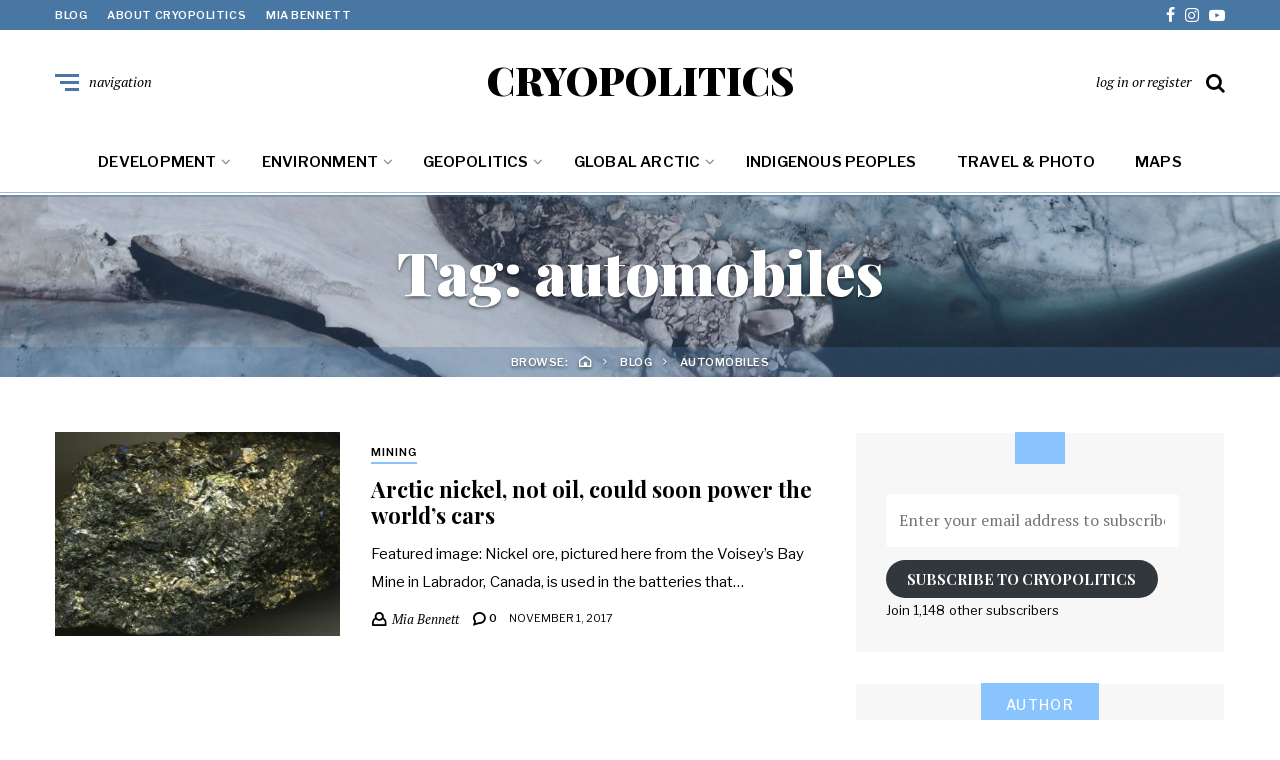

--- FILE ---
content_type: text/html; charset=UTF-8
request_url: https://www.cryopolitics.com/tag/automobiles/
body_size: 17142
content:
<!DOCTYPE html>
<html lang="en-US">
<head>
	<meta charset="UTF-8">
<meta name="viewport" content="width=device-width, initial-scale=1">
<link rel="profile" href="https://gmpg.org/xfn/11">
<meta name='robots' content='index, follow, max-image-preview:large, max-snippet:-1, max-video-preview:-1' />

	<!-- This site is optimized with the Yoast SEO plugin v26.8 - https://yoast.com/product/yoast-seo-wordpress/ -->
	<title>automobiles Archives - CRYOPOLITICS</title>
	<link rel="canonical" href="https://www.cryopolitics.com/tag/automobiles/" />
	<meta property="og:locale" content="en_US" />
	<meta property="og:type" content="article" />
	<meta property="og:title" content="automobiles Archives - CRYOPOLITICS" />
	<meta property="og:url" content="https://www.cryopolitics.com/tag/automobiles/" />
	<meta property="og:site_name" content="CRYOPOLITICS" />
	<meta name="twitter:card" content="summary_large_image" />
	<meta name="twitter:site" content="@cryopolitics" />
	<script type="application/ld+json" class="yoast-schema-graph">{"@context":"https://schema.org","@graph":[{"@type":"CollectionPage","@id":"https://www.cryopolitics.com/tag/automobiles/","url":"https://www.cryopolitics.com/tag/automobiles/","name":"automobiles Archives - CRYOPOLITICS","isPartOf":{"@id":"https://www.cryopolitics.com/#website"},"primaryImageOfPage":{"@id":"https://www.cryopolitics.com/tag/automobiles/#primaryimage"},"image":{"@id":"https://www.cryopolitics.com/tag/automobiles/#primaryimage"},"thumbnailUrl":"https://i0.wp.com/www.cryopolitics.com/wp-content/uploads/2017/11/nickel-ore.jpg?fit=900%2C494&ssl=1","breadcrumb":{"@id":"https://www.cryopolitics.com/tag/automobiles/#breadcrumb"},"inLanguage":"en-US"},{"@type":"ImageObject","inLanguage":"en-US","@id":"https://www.cryopolitics.com/tag/automobiles/#primaryimage","url":"https://i0.wp.com/www.cryopolitics.com/wp-content/uploads/2017/11/nickel-ore.jpg?fit=900%2C494&ssl=1","contentUrl":"https://i0.wp.com/www.cryopolitics.com/wp-content/uploads/2017/11/nickel-ore.jpg?fit=900%2C494&ssl=1","width":900,"height":494,"caption":"nickel ore"},{"@type":"BreadcrumbList","@id":"https://www.cryopolitics.com/tag/automobiles/#breadcrumb","itemListElement":[{"@type":"ListItem","position":1,"name":"Home","item":"https://www.cryopolitics.com/"},{"@type":"ListItem","position":2,"name":"automobiles"}]},{"@type":"WebSite","@id":"https://www.cryopolitics.com/#website","url":"https://www.cryopolitics.com/","name":"CRYOPOLITICS","description":"Arctic News &amp; Analysis","publisher":{"@id":"https://www.cryopolitics.com/#/schema/person/e4febe1eb9907c8643e5658d5da3a4b5"},"potentialAction":[{"@type":"SearchAction","target":{"@type":"EntryPoint","urlTemplate":"https://www.cryopolitics.com/?s={search_term_string}"},"query-input":{"@type":"PropertyValueSpecification","valueRequired":true,"valueName":"search_term_string"}}],"inLanguage":"en-US"},{"@type":["Person","Organization"],"@id":"https://www.cryopolitics.com/#/schema/person/e4febe1eb9907c8643e5658d5da3a4b5","name":"Mia Bennett","image":{"@type":"ImageObject","inLanguage":"en-US","@id":"https://www.cryopolitics.com/#/schema/person/image/","url":"https://i0.wp.com/www.cryopolitics.com/wp-content/uploads/2020/04/m-b.jpeg?fit=1196%2C1192&ssl=1","contentUrl":"https://i0.wp.com/www.cryopolitics.com/wp-content/uploads/2020/04/m-b.jpeg?fit=1196%2C1192&ssl=1","width":1196,"height":1192,"caption":"Mia Bennett"},"logo":{"@id":"https://www.cryopolitics.com/#/schema/person/image/"},"description":"Mia Bennett is an associate professor in the Department of Geography at the University of Washington. She researches the geopolitics of the Arctic and orbital space. Her new book with Klaus Dodds, Unfrozen: The Fight for the Future of the Arctic, was published by Yale University Press in 2025.","sameAs":["https://www.cryopolitics.com","cryopolitics","https://www.instagram.com/cryopolitics/","https://x.com/cryopolitics","https://www.youtube.com/channel/UCXeGHYKFhvGpiNA2cWX9ucQ"]}]}</script>
	<!-- / Yoast SEO plugin. -->


<link rel='dns-prefetch' href='//static.addtoany.com' />
<link rel='dns-prefetch' href='//secure.gravatar.com' />
<link rel='dns-prefetch' href='//stats.wp.com' />
<link rel='dns-prefetch' href='//fonts.googleapis.com' />
<link rel='preconnect' href='//i0.wp.com' />
<link rel='preconnect' href='//c0.wp.com' />
<link rel="alternate" type="application/rss+xml" title="CRYOPOLITICS &raquo; Feed" href="https://www.cryopolitics.com/feed/" />
<link rel="alternate" type="application/rss+xml" title="CRYOPOLITICS &raquo; Comments Feed" href="https://www.cryopolitics.com/comments/feed/" />
<link rel="alternate" type="application/rss+xml" title="CRYOPOLITICS &raquo; automobiles Tag Feed" href="https://www.cryopolitics.com/tag/automobiles/feed/" />
		<!-- This site uses the Google Analytics by ExactMetrics plugin v8.11.1 - Using Analytics tracking - https://www.exactmetrics.com/ -->
							<script src="//www.googletagmanager.com/gtag/js?id=G-0W4BRNVCTC"  data-cfasync="false" data-wpfc-render="false" type="text/javascript" async></script>
			<script data-cfasync="false" data-wpfc-render="false" type="text/javascript">
				var em_version = '8.11.1';
				var em_track_user = true;
				var em_no_track_reason = '';
								var ExactMetricsDefaultLocations = {"page_location":"https:\/\/www.cryopolitics.com\/tag\/automobiles\/"};
								if ( typeof ExactMetricsPrivacyGuardFilter === 'function' ) {
					var ExactMetricsLocations = (typeof ExactMetricsExcludeQuery === 'object') ? ExactMetricsPrivacyGuardFilter( ExactMetricsExcludeQuery ) : ExactMetricsPrivacyGuardFilter( ExactMetricsDefaultLocations );
				} else {
					var ExactMetricsLocations = (typeof ExactMetricsExcludeQuery === 'object') ? ExactMetricsExcludeQuery : ExactMetricsDefaultLocations;
				}

								var disableStrs = [
										'ga-disable-G-0W4BRNVCTC',
									];

				/* Function to detect opted out users */
				function __gtagTrackerIsOptedOut() {
					for (var index = 0; index < disableStrs.length; index++) {
						if (document.cookie.indexOf(disableStrs[index] + '=true') > -1) {
							return true;
						}
					}

					return false;
				}

				/* Disable tracking if the opt-out cookie exists. */
				if (__gtagTrackerIsOptedOut()) {
					for (var index = 0; index < disableStrs.length; index++) {
						window[disableStrs[index]] = true;
					}
				}

				/* Opt-out function */
				function __gtagTrackerOptout() {
					for (var index = 0; index < disableStrs.length; index++) {
						document.cookie = disableStrs[index] + '=true; expires=Thu, 31 Dec 2099 23:59:59 UTC; path=/';
						window[disableStrs[index]] = true;
					}
				}

				if ('undefined' === typeof gaOptout) {
					function gaOptout() {
						__gtagTrackerOptout();
					}
				}
								window.dataLayer = window.dataLayer || [];

				window.ExactMetricsDualTracker = {
					helpers: {},
					trackers: {},
				};
				if (em_track_user) {
					function __gtagDataLayer() {
						dataLayer.push(arguments);
					}

					function __gtagTracker(type, name, parameters) {
						if (!parameters) {
							parameters = {};
						}

						if (parameters.send_to) {
							__gtagDataLayer.apply(null, arguments);
							return;
						}

						if (type === 'event') {
														parameters.send_to = exactmetrics_frontend.v4_id;
							var hookName = name;
							if (typeof parameters['event_category'] !== 'undefined') {
								hookName = parameters['event_category'] + ':' + name;
							}

							if (typeof ExactMetricsDualTracker.trackers[hookName] !== 'undefined') {
								ExactMetricsDualTracker.trackers[hookName](parameters);
							} else {
								__gtagDataLayer('event', name, parameters);
							}
							
						} else {
							__gtagDataLayer.apply(null, arguments);
						}
					}

					__gtagTracker('js', new Date());
					__gtagTracker('set', {
						'developer_id.dNDMyYj': true,
											});
					if ( ExactMetricsLocations.page_location ) {
						__gtagTracker('set', ExactMetricsLocations);
					}
										__gtagTracker('config', 'G-0W4BRNVCTC', {"forceSSL":"true"} );
										window.gtag = __gtagTracker;										(function () {
						/* https://developers.google.com/analytics/devguides/collection/analyticsjs/ */
						/* ga and __gaTracker compatibility shim. */
						var noopfn = function () {
							return null;
						};
						var newtracker = function () {
							return new Tracker();
						};
						var Tracker = function () {
							return null;
						};
						var p = Tracker.prototype;
						p.get = noopfn;
						p.set = noopfn;
						p.send = function () {
							var args = Array.prototype.slice.call(arguments);
							args.unshift('send');
							__gaTracker.apply(null, args);
						};
						var __gaTracker = function () {
							var len = arguments.length;
							if (len === 0) {
								return;
							}
							var f = arguments[len - 1];
							if (typeof f !== 'object' || f === null || typeof f.hitCallback !== 'function') {
								if ('send' === arguments[0]) {
									var hitConverted, hitObject = false, action;
									if ('event' === arguments[1]) {
										if ('undefined' !== typeof arguments[3]) {
											hitObject = {
												'eventAction': arguments[3],
												'eventCategory': arguments[2],
												'eventLabel': arguments[4],
												'value': arguments[5] ? arguments[5] : 1,
											}
										}
									}
									if ('pageview' === arguments[1]) {
										if ('undefined' !== typeof arguments[2]) {
											hitObject = {
												'eventAction': 'page_view',
												'page_path': arguments[2],
											}
										}
									}
									if (typeof arguments[2] === 'object') {
										hitObject = arguments[2];
									}
									if (typeof arguments[5] === 'object') {
										Object.assign(hitObject, arguments[5]);
									}
									if ('undefined' !== typeof arguments[1].hitType) {
										hitObject = arguments[1];
										if ('pageview' === hitObject.hitType) {
											hitObject.eventAction = 'page_view';
										}
									}
									if (hitObject) {
										action = 'timing' === arguments[1].hitType ? 'timing_complete' : hitObject.eventAction;
										hitConverted = mapArgs(hitObject);
										__gtagTracker('event', action, hitConverted);
									}
								}
								return;
							}

							function mapArgs(args) {
								var arg, hit = {};
								var gaMap = {
									'eventCategory': 'event_category',
									'eventAction': 'event_action',
									'eventLabel': 'event_label',
									'eventValue': 'event_value',
									'nonInteraction': 'non_interaction',
									'timingCategory': 'event_category',
									'timingVar': 'name',
									'timingValue': 'value',
									'timingLabel': 'event_label',
									'page': 'page_path',
									'location': 'page_location',
									'title': 'page_title',
									'referrer' : 'page_referrer',
								};
								for (arg in args) {
																		if (!(!args.hasOwnProperty(arg) || !gaMap.hasOwnProperty(arg))) {
										hit[gaMap[arg]] = args[arg];
									} else {
										hit[arg] = args[arg];
									}
								}
								return hit;
							}

							try {
								f.hitCallback();
							} catch (ex) {
							}
						};
						__gaTracker.create = newtracker;
						__gaTracker.getByName = newtracker;
						__gaTracker.getAll = function () {
							return [];
						};
						__gaTracker.remove = noopfn;
						__gaTracker.loaded = true;
						window['__gaTracker'] = __gaTracker;
					})();
									} else {
										console.log("");
					(function () {
						function __gtagTracker() {
							return null;
						}

						window['__gtagTracker'] = __gtagTracker;
						window['gtag'] = __gtagTracker;
					})();
									}
			</script>
							<!-- / Google Analytics by ExactMetrics -->
		<style id='wp-img-auto-sizes-contain-inline-css' type='text/css'>
img:is([sizes=auto i],[sizes^="auto," i]){contain-intrinsic-size:3000px 1500px}
/*# sourceURL=wp-img-auto-sizes-contain-inline-css */
</style>
<style id='wp-emoji-styles-inline-css' type='text/css'>

	img.wp-smiley, img.emoji {
		display: inline !important;
		border: none !important;
		box-shadow: none !important;
		height: 1em !important;
		width: 1em !important;
		margin: 0 0.07em !important;
		vertical-align: -0.1em !important;
		background: none !important;
		padding: 0 !important;
	}
/*# sourceURL=wp-emoji-styles-inline-css */
</style>
<style id='wp-block-library-inline-css' type='text/css'>
:root{--wp-block-synced-color:#7a00df;--wp-block-synced-color--rgb:122,0,223;--wp-bound-block-color:var(--wp-block-synced-color);--wp-editor-canvas-background:#ddd;--wp-admin-theme-color:#007cba;--wp-admin-theme-color--rgb:0,124,186;--wp-admin-theme-color-darker-10:#006ba1;--wp-admin-theme-color-darker-10--rgb:0,107,160.5;--wp-admin-theme-color-darker-20:#005a87;--wp-admin-theme-color-darker-20--rgb:0,90,135;--wp-admin-border-width-focus:2px}@media (min-resolution:192dpi){:root{--wp-admin-border-width-focus:1.5px}}.wp-element-button{cursor:pointer}:root .has-very-light-gray-background-color{background-color:#eee}:root .has-very-dark-gray-background-color{background-color:#313131}:root .has-very-light-gray-color{color:#eee}:root .has-very-dark-gray-color{color:#313131}:root .has-vivid-green-cyan-to-vivid-cyan-blue-gradient-background{background:linear-gradient(135deg,#00d084,#0693e3)}:root .has-purple-crush-gradient-background{background:linear-gradient(135deg,#34e2e4,#4721fb 50%,#ab1dfe)}:root .has-hazy-dawn-gradient-background{background:linear-gradient(135deg,#faaca8,#dad0ec)}:root .has-subdued-olive-gradient-background{background:linear-gradient(135deg,#fafae1,#67a671)}:root .has-atomic-cream-gradient-background{background:linear-gradient(135deg,#fdd79a,#004a59)}:root .has-nightshade-gradient-background{background:linear-gradient(135deg,#330968,#31cdcf)}:root .has-midnight-gradient-background{background:linear-gradient(135deg,#020381,#2874fc)}:root{--wp--preset--font-size--normal:16px;--wp--preset--font-size--huge:42px}.has-regular-font-size{font-size:1em}.has-larger-font-size{font-size:2.625em}.has-normal-font-size{font-size:var(--wp--preset--font-size--normal)}.has-huge-font-size{font-size:var(--wp--preset--font-size--huge)}.has-text-align-center{text-align:center}.has-text-align-left{text-align:left}.has-text-align-right{text-align:right}.has-fit-text{white-space:nowrap!important}#end-resizable-editor-section{display:none}.aligncenter{clear:both}.items-justified-left{justify-content:flex-start}.items-justified-center{justify-content:center}.items-justified-right{justify-content:flex-end}.items-justified-space-between{justify-content:space-between}.screen-reader-text{border:0;clip-path:inset(50%);height:1px;margin:-1px;overflow:hidden;padding:0;position:absolute;width:1px;word-wrap:normal!important}.screen-reader-text:focus{background-color:#ddd;clip-path:none;color:#444;display:block;font-size:1em;height:auto;left:5px;line-height:normal;padding:15px 23px 14px;text-decoration:none;top:5px;width:auto;z-index:100000}html :where(.has-border-color){border-style:solid}html :where([style*=border-top-color]){border-top-style:solid}html :where([style*=border-right-color]){border-right-style:solid}html :where([style*=border-bottom-color]){border-bottom-style:solid}html :where([style*=border-left-color]){border-left-style:solid}html :where([style*=border-width]){border-style:solid}html :where([style*=border-top-width]){border-top-style:solid}html :where([style*=border-right-width]){border-right-style:solid}html :where([style*=border-bottom-width]){border-bottom-style:solid}html :where([style*=border-left-width]){border-left-style:solid}html :where(img[class*=wp-image-]){height:auto;max-width:100%}:where(figure){margin:0 0 1em}html :where(.is-position-sticky){--wp-admin--admin-bar--position-offset:var(--wp-admin--admin-bar--height,0px)}@media screen and (max-width:600px){html :where(.is-position-sticky){--wp-admin--admin-bar--position-offset:0px}}

/*# sourceURL=wp-block-library-inline-css */
</style><style id='jetpack-sharing-buttons-style-inline-css' type='text/css'>
.jetpack-sharing-buttons__services-list{display:flex;flex-direction:row;flex-wrap:wrap;gap:0;list-style-type:none;margin:5px;padding:0}.jetpack-sharing-buttons__services-list.has-small-icon-size{font-size:12px}.jetpack-sharing-buttons__services-list.has-normal-icon-size{font-size:16px}.jetpack-sharing-buttons__services-list.has-large-icon-size{font-size:24px}.jetpack-sharing-buttons__services-list.has-huge-icon-size{font-size:36px}@media print{.jetpack-sharing-buttons__services-list{display:none!important}}.editor-styles-wrapper .wp-block-jetpack-sharing-buttons{gap:0;padding-inline-start:0}ul.jetpack-sharing-buttons__services-list.has-background{padding:1.25em 2.375em}
/*# sourceURL=https://c0.wp.com/p/jetpack/15.4/_inc/blocks/sharing-buttons/view.css */
</style>
<style id='global-styles-inline-css' type='text/css'>
:root{--wp--preset--aspect-ratio--square: 1;--wp--preset--aspect-ratio--4-3: 4/3;--wp--preset--aspect-ratio--3-4: 3/4;--wp--preset--aspect-ratio--3-2: 3/2;--wp--preset--aspect-ratio--2-3: 2/3;--wp--preset--aspect-ratio--16-9: 16/9;--wp--preset--aspect-ratio--9-16: 9/16;--wp--preset--color--black: #000000;--wp--preset--color--cyan-bluish-gray: #abb8c3;--wp--preset--color--white: #ffffff;--wp--preset--color--pale-pink: #f78da7;--wp--preset--color--vivid-red: #cf2e2e;--wp--preset--color--luminous-vivid-orange: #ff6900;--wp--preset--color--luminous-vivid-amber: #fcb900;--wp--preset--color--light-green-cyan: #7bdcb5;--wp--preset--color--vivid-green-cyan: #00d084;--wp--preset--color--pale-cyan-blue: #8ed1fc;--wp--preset--color--vivid-cyan-blue: #0693e3;--wp--preset--color--vivid-purple: #9b51e0;--wp--preset--gradient--vivid-cyan-blue-to-vivid-purple: linear-gradient(135deg,rgb(6,147,227) 0%,rgb(155,81,224) 100%);--wp--preset--gradient--light-green-cyan-to-vivid-green-cyan: linear-gradient(135deg,rgb(122,220,180) 0%,rgb(0,208,130) 100%);--wp--preset--gradient--luminous-vivid-amber-to-luminous-vivid-orange: linear-gradient(135deg,rgb(252,185,0) 0%,rgb(255,105,0) 100%);--wp--preset--gradient--luminous-vivid-orange-to-vivid-red: linear-gradient(135deg,rgb(255,105,0) 0%,rgb(207,46,46) 100%);--wp--preset--gradient--very-light-gray-to-cyan-bluish-gray: linear-gradient(135deg,rgb(238,238,238) 0%,rgb(169,184,195) 100%);--wp--preset--gradient--cool-to-warm-spectrum: linear-gradient(135deg,rgb(74,234,220) 0%,rgb(151,120,209) 20%,rgb(207,42,186) 40%,rgb(238,44,130) 60%,rgb(251,105,98) 80%,rgb(254,248,76) 100%);--wp--preset--gradient--blush-light-purple: linear-gradient(135deg,rgb(255,206,236) 0%,rgb(152,150,240) 100%);--wp--preset--gradient--blush-bordeaux: linear-gradient(135deg,rgb(254,205,165) 0%,rgb(254,45,45) 50%,rgb(107,0,62) 100%);--wp--preset--gradient--luminous-dusk: linear-gradient(135deg,rgb(255,203,112) 0%,rgb(199,81,192) 50%,rgb(65,88,208) 100%);--wp--preset--gradient--pale-ocean: linear-gradient(135deg,rgb(255,245,203) 0%,rgb(182,227,212) 50%,rgb(51,167,181) 100%);--wp--preset--gradient--electric-grass: linear-gradient(135deg,rgb(202,248,128) 0%,rgb(113,206,126) 100%);--wp--preset--gradient--midnight: linear-gradient(135deg,rgb(2,3,129) 0%,rgb(40,116,252) 100%);--wp--preset--font-size--small: 13px;--wp--preset--font-size--medium: 20px;--wp--preset--font-size--large: 36px;--wp--preset--font-size--x-large: 42px;--wp--preset--spacing--20: 0.44rem;--wp--preset--spacing--30: 0.67rem;--wp--preset--spacing--40: 1rem;--wp--preset--spacing--50: 1.5rem;--wp--preset--spacing--60: 2.25rem;--wp--preset--spacing--70: 3.38rem;--wp--preset--spacing--80: 5.06rem;--wp--preset--shadow--natural: 6px 6px 9px rgba(0, 0, 0, 0.2);--wp--preset--shadow--deep: 12px 12px 50px rgba(0, 0, 0, 0.4);--wp--preset--shadow--sharp: 6px 6px 0px rgba(0, 0, 0, 0.2);--wp--preset--shadow--outlined: 6px 6px 0px -3px rgb(255, 255, 255), 6px 6px rgb(0, 0, 0);--wp--preset--shadow--crisp: 6px 6px 0px rgb(0, 0, 0);}:where(.is-layout-flex){gap: 0.5em;}:where(.is-layout-grid){gap: 0.5em;}body .is-layout-flex{display: flex;}.is-layout-flex{flex-wrap: wrap;align-items: center;}.is-layout-flex > :is(*, div){margin: 0;}body .is-layout-grid{display: grid;}.is-layout-grid > :is(*, div){margin: 0;}:where(.wp-block-columns.is-layout-flex){gap: 2em;}:where(.wp-block-columns.is-layout-grid){gap: 2em;}:where(.wp-block-post-template.is-layout-flex){gap: 1.25em;}:where(.wp-block-post-template.is-layout-grid){gap: 1.25em;}.has-black-color{color: var(--wp--preset--color--black) !important;}.has-cyan-bluish-gray-color{color: var(--wp--preset--color--cyan-bluish-gray) !important;}.has-white-color{color: var(--wp--preset--color--white) !important;}.has-pale-pink-color{color: var(--wp--preset--color--pale-pink) !important;}.has-vivid-red-color{color: var(--wp--preset--color--vivid-red) !important;}.has-luminous-vivid-orange-color{color: var(--wp--preset--color--luminous-vivid-orange) !important;}.has-luminous-vivid-amber-color{color: var(--wp--preset--color--luminous-vivid-amber) !important;}.has-light-green-cyan-color{color: var(--wp--preset--color--light-green-cyan) !important;}.has-vivid-green-cyan-color{color: var(--wp--preset--color--vivid-green-cyan) !important;}.has-pale-cyan-blue-color{color: var(--wp--preset--color--pale-cyan-blue) !important;}.has-vivid-cyan-blue-color{color: var(--wp--preset--color--vivid-cyan-blue) !important;}.has-vivid-purple-color{color: var(--wp--preset--color--vivid-purple) !important;}.has-black-background-color{background-color: var(--wp--preset--color--black) !important;}.has-cyan-bluish-gray-background-color{background-color: var(--wp--preset--color--cyan-bluish-gray) !important;}.has-white-background-color{background-color: var(--wp--preset--color--white) !important;}.has-pale-pink-background-color{background-color: var(--wp--preset--color--pale-pink) !important;}.has-vivid-red-background-color{background-color: var(--wp--preset--color--vivid-red) !important;}.has-luminous-vivid-orange-background-color{background-color: var(--wp--preset--color--luminous-vivid-orange) !important;}.has-luminous-vivid-amber-background-color{background-color: var(--wp--preset--color--luminous-vivid-amber) !important;}.has-light-green-cyan-background-color{background-color: var(--wp--preset--color--light-green-cyan) !important;}.has-vivid-green-cyan-background-color{background-color: var(--wp--preset--color--vivid-green-cyan) !important;}.has-pale-cyan-blue-background-color{background-color: var(--wp--preset--color--pale-cyan-blue) !important;}.has-vivid-cyan-blue-background-color{background-color: var(--wp--preset--color--vivid-cyan-blue) !important;}.has-vivid-purple-background-color{background-color: var(--wp--preset--color--vivid-purple) !important;}.has-black-border-color{border-color: var(--wp--preset--color--black) !important;}.has-cyan-bluish-gray-border-color{border-color: var(--wp--preset--color--cyan-bluish-gray) !important;}.has-white-border-color{border-color: var(--wp--preset--color--white) !important;}.has-pale-pink-border-color{border-color: var(--wp--preset--color--pale-pink) !important;}.has-vivid-red-border-color{border-color: var(--wp--preset--color--vivid-red) !important;}.has-luminous-vivid-orange-border-color{border-color: var(--wp--preset--color--luminous-vivid-orange) !important;}.has-luminous-vivid-amber-border-color{border-color: var(--wp--preset--color--luminous-vivid-amber) !important;}.has-light-green-cyan-border-color{border-color: var(--wp--preset--color--light-green-cyan) !important;}.has-vivid-green-cyan-border-color{border-color: var(--wp--preset--color--vivid-green-cyan) !important;}.has-pale-cyan-blue-border-color{border-color: var(--wp--preset--color--pale-cyan-blue) !important;}.has-vivid-cyan-blue-border-color{border-color: var(--wp--preset--color--vivid-cyan-blue) !important;}.has-vivid-purple-border-color{border-color: var(--wp--preset--color--vivid-purple) !important;}.has-vivid-cyan-blue-to-vivid-purple-gradient-background{background: var(--wp--preset--gradient--vivid-cyan-blue-to-vivid-purple) !important;}.has-light-green-cyan-to-vivid-green-cyan-gradient-background{background: var(--wp--preset--gradient--light-green-cyan-to-vivid-green-cyan) !important;}.has-luminous-vivid-amber-to-luminous-vivid-orange-gradient-background{background: var(--wp--preset--gradient--luminous-vivid-amber-to-luminous-vivid-orange) !important;}.has-luminous-vivid-orange-to-vivid-red-gradient-background{background: var(--wp--preset--gradient--luminous-vivid-orange-to-vivid-red) !important;}.has-very-light-gray-to-cyan-bluish-gray-gradient-background{background: var(--wp--preset--gradient--very-light-gray-to-cyan-bluish-gray) !important;}.has-cool-to-warm-spectrum-gradient-background{background: var(--wp--preset--gradient--cool-to-warm-spectrum) !important;}.has-blush-light-purple-gradient-background{background: var(--wp--preset--gradient--blush-light-purple) !important;}.has-blush-bordeaux-gradient-background{background: var(--wp--preset--gradient--blush-bordeaux) !important;}.has-luminous-dusk-gradient-background{background: var(--wp--preset--gradient--luminous-dusk) !important;}.has-pale-ocean-gradient-background{background: var(--wp--preset--gradient--pale-ocean) !important;}.has-electric-grass-gradient-background{background: var(--wp--preset--gradient--electric-grass) !important;}.has-midnight-gradient-background{background: var(--wp--preset--gradient--midnight) !important;}.has-small-font-size{font-size: var(--wp--preset--font-size--small) !important;}.has-medium-font-size{font-size: var(--wp--preset--font-size--medium) !important;}.has-large-font-size{font-size: var(--wp--preset--font-size--large) !important;}.has-x-large-font-size{font-size: var(--wp--preset--font-size--x-large) !important;}
/*# sourceURL=global-styles-inline-css */
</style>

<style id='classic-theme-styles-inline-css' type='text/css'>
/*! This file is auto-generated */
.wp-block-button__link{color:#fff;background-color:#32373c;border-radius:9999px;box-shadow:none;text-decoration:none;padding:calc(.667em + 2px) calc(1.333em + 2px);font-size:1.125em}.wp-block-file__button{background:#32373c;color:#fff;text-decoration:none}
/*# sourceURL=/wp-includes/css/classic-themes.min.css */
</style>
<link rel='stylesheet' id='neville-fonts-css' href='https://fonts.googleapis.com/css?family=Libre+Franklin%3A400%2C500%2C600%7CPlayfair+Display%3A400italic%2C700%2C900%2C900italic%7CPT+Serif%3A400%2C400italic%2C700%2C700italic&#038;subset=latin%2Clatin-ext' type='text/css' media='all' />
<link rel='stylesheet' id='neville-style-css' href='https://www.cryopolitics.com/wp-content/themes/neville/style.css?ver=1.0.1' type='text/css' media='all' />
<style id='neville-style-inline-css' type='text/css'>
.blog-header { background: url("https://www.cryopolitics.com/wp-content/uploads/2017/11/cropped-greenland-ice-river-e1510662736254-2.jpg") no-repeat center center; background-size: cover; }
.rss-btn i, .sb-general i, .required, .sticky .sticky-tag, .header-btns .hbtn-count, .comments-area .comment-respond .comment-reply-title small a{color:#89c4ff;}.category-link.sty1, .comment-reply-link.sty1, .widget-content .wid-posts-lists .wid-pl-item .entry-thumbnail .wid-pli-pos:before{background-color:#89c4ff;}abbr, abbr[title], acronym, .section-title.st2x:before, .category-link.sty2, .comment-reply-link.sty2, .comment-reply-link, .single .entry-content a:not([class]), .single .comment-content a:not([class]), .page-template-default .entry-content a:not([class]), .page-template-default .comment-content a:not([class]), .widget-title-wrap .widget-title span, .widget-content .textwidget a:not([class]), .wid-big-buttons .wid-big-button span:before{border-bottom-color:#89c4ff;}
/*# sourceURL=neville-style-inline-css */
</style>
<link rel='stylesheet' id='jetpack-subscriptions-css' href='https://c0.wp.com/p/jetpack/15.4/_inc/build/subscriptions/subscriptions.min.css' type='text/css' media='all' />
<style id='jetpack_facebook_likebox-inline-css' type='text/css'>
.widget_facebook_likebox {
	overflow: hidden;
}

/*# sourceURL=https://www.cryopolitics.com/wp-content/plugins/jetpack/modules/widgets/facebook-likebox/style.css */
</style>
<link rel='stylesheet' id='addtoany-css' href='https://www.cryopolitics.com/wp-content/plugins/add-to-any/addtoany.min.css?ver=1.16' type='text/css' media='all' />
<script type="text/javascript" src="https://www.cryopolitics.com/wp-content/plugins/google-analytics-dashboard-for-wp/assets/js/frontend-gtag.min.js?ver=8.11.1" id="exactmetrics-frontend-script-js" async="async" data-wp-strategy="async"></script>
<script data-cfasync="false" data-wpfc-render="false" type="text/javascript" id='exactmetrics-frontend-script-js-extra'>/* <![CDATA[ */
var exactmetrics_frontend = {"js_events_tracking":"true","download_extensions":"zip,mp3,mpeg,pdf,docx,pptx,xlsx,rar","inbound_paths":"[{\"path\":\"\\\/go\\\/\",\"label\":\"affiliate\"},{\"path\":\"\\\/recommend\\\/\",\"label\":\"affiliate\"}]","home_url":"https:\/\/www.cryopolitics.com","hash_tracking":"false","v4_id":"G-0W4BRNVCTC"};/* ]]> */
</script>
<script type="text/javascript" id="addtoany-core-js-before">
/* <![CDATA[ */
window.a2a_config=window.a2a_config||{};a2a_config.callbacks=[];a2a_config.overlays=[];a2a_config.templates={};
var a2a_config = a2a_config || {};
a2a_config.icon_color = "#89c4ff";
a2a_config.color_bg = "FFFFFF";
a2a_config.color_main = "D7E5ED";
a2a_config.color_border = "AECADB";
a2a_config.color_link_text = "333333";
a2a_config.color_link_text_hover = "333333";

//# sourceURL=addtoany-core-js-before
/* ]]> */
</script>
<script type="text/javascript" defer src="https://static.addtoany.com/menu/page.js" id="addtoany-core-js"></script>
<script type="text/javascript" src="https://c0.wp.com/c/6.9/wp-includes/js/jquery/jquery.min.js" id="jquery-core-js"></script>
<script type="text/javascript" src="https://c0.wp.com/c/6.9/wp-includes/js/jquery/jquery-migrate.min.js" id="jquery-migrate-js"></script>
<script type="text/javascript" defer src="https://www.cryopolitics.com/wp-content/plugins/add-to-any/addtoany.min.js?ver=1.1" id="addtoany-jquery-js"></script>
<link rel="https://api.w.org/" href="https://www.cryopolitics.com/wp-json/" /><link rel="alternate" title="JSON" type="application/json" href="https://www.cryopolitics.com/wp-json/wp/v2/tags/272" /><link rel="EditURI" type="application/rsd+xml" title="RSD" href="https://www.cryopolitics.com/xmlrpc.php?rsd" />
<meta name="generator" content="WordPress 6.9" />
<script type="text/javascript">
(function(url){
	if(/(?:Chrome\/26\.0\.1410\.63 Safari\/537\.31|WordfenceTestMonBot)/.test(navigator.userAgent)){ return; }
	var addEvent = function(evt, handler) {
		if (window.addEventListener) {
			document.addEventListener(evt, handler, false);
		} else if (window.attachEvent) {
			document.attachEvent('on' + evt, handler);
		}
	};
	var removeEvent = function(evt, handler) {
		if (window.removeEventListener) {
			document.removeEventListener(evt, handler, false);
		} else if (window.detachEvent) {
			document.detachEvent('on' + evt, handler);
		}
	};
	var evts = 'contextmenu dblclick drag dragend dragenter dragleave dragover dragstart drop keydown keypress keyup mousedown mousemove mouseout mouseover mouseup mousewheel scroll'.split(' ');
	var logHuman = function() {
		if (window.wfLogHumanRan) { return; }
		window.wfLogHumanRan = true;
		var wfscr = document.createElement('script');
		wfscr.type = 'text/javascript';
		wfscr.async = true;
		wfscr.src = url + '&r=' + Math.random();
		(document.getElementsByTagName('head')[0]||document.getElementsByTagName('body')[0]).appendChild(wfscr);
		for (var i = 0; i < evts.length; i++) {
			removeEvent(evts[i], logHuman);
		}
	};
	for (var i = 0; i < evts.length; i++) {
		addEvent(evts[i], logHuman);
	}
})('//www.cryopolitics.com/?wordfence_lh=1&hid=A223CD82DF8DEFD1092BBAAD422811CA');
</script>	<style>img#wpstats{display:none}</style>
		<link rel="icon" href="https://i0.wp.com/www.cryopolitics.com/wp-content/uploads/2017/11/cropped-cryo-logo.png?fit=32%2C32&#038;ssl=1" sizes="32x32" />
<link rel="icon" href="https://i0.wp.com/www.cryopolitics.com/wp-content/uploads/2017/11/cropped-cryo-logo.png?fit=192%2C192&#038;ssl=1" sizes="192x192" />
<link rel="apple-touch-icon" href="https://i0.wp.com/www.cryopolitics.com/wp-content/uploads/2017/11/cropped-cryo-logo.png?fit=180%2C180&#038;ssl=1" />
<meta name="msapplication-TileImage" content="https://i0.wp.com/www.cryopolitics.com/wp-content/uploads/2017/11/cropped-cryo-logo.png?fit=270%2C270&#038;ssl=1" />
		<style type="text/css" id="wp-custom-css">
			.slideshow-window {
	background-color: transparent;
	border-color: transparent;
	border-radius: 0;
	border-width: 0;
	padding-top: 0 !important;
}		</style>
		<style id='jetpack-block-sharing-button-inline-css' type='text/css'>
a.jetpack-sharing-button__button{color:inherit}.jetpack-sharing-button__button{align-items:center;background:#fff;border-radius:4px;box-shadow:0 1px 2px #0000001f,0 0 0 1px #0000001f;color:inherit;cursor:default;display:flex;flex-direction:row;font-size:inherit;font-weight:500;height:auto;justify-content:center;line-height:23px;margin:4px 4px 0;padding:4px 9px 3px;text-decoration:none}.jetpack-sharing-button__button svg{fill:currentColor;height:1.5em;width:1.5em}.jetpack-sharing-button__button:hover{box-shadow:0 1px 2px #00000038,0 0 0 1px #00000038;cursor:pointer}.jetpack-sharing-button__button.components-button{font-size:inherit;padding:4px 11px 3px 9px}.jetpack-sharing-button__button.style-icon{border:0;border-radius:50%;box-shadow:none;color:#fff;height:auto;line-height:1;margin-bottom:0;padding:7px;position:relative;top:-2px;width:auto}.jetpack-sharing-button__button.style-icon.share-bluesky{background:#0085ff}.jetpack-sharing-button__button.style-icon.share-x{background:#000}.jetpack-sharing-button__button.style-icon.share-print{background:#c5c2c2}.jetpack-sharing-button__button.style-icon.share-reddit{background:#5f99cf}.jetpack-sharing-button__button.style-icon.share-facebook{background:#0866ff}.jetpack-sharing-button__button.style-icon.share-linkedin{background:#0976b4}.jetpack-sharing-button__button.style-icon.share-mail{background:#c5c2c2}.jetpack-sharing-button__button.style-icon.share-twitter{background:#55acee}.jetpack-sharing-button__button.style-icon.share-tumblr{background:#35465c}.jetpack-sharing-button__button.style-icon.share-pinterest{background:#cc2127}.jetpack-sharing-button__button.style-icon.share-pocket{background:#ee4256}.jetpack-sharing-button__button.style-icon.share-telegram{background:#08c}.jetpack-sharing-button__button.style-icon.share-threads{background:#000}.jetpack-sharing-button__button.style-icon.share-whatsapp{background:#43d854}.jetpack-sharing-button__button.style-icon.share-mastodon{background:#6364ff}.jetpack-sharing-button__button.style-icon.share-nextdoor{background:#8ed500}.jetpack-sharing-button__button.style-icon.share-share{background:#000}.jetpack-sharing-button__button.style-icon.is-custom{padding:8px;top:2px}.jetpack-sharing-button__button.style-icon-text{margin-inline-end:4px;padding-inline-end:11px}.style-icon .jetpack-sharing-button__service-label,.style-text .sharing-buttons-preview-button__custom-icon,.style-text .social-logo{display:none}.jetpack-sharing-button__list-item{display:flex;flex-direction:row;flex-wrap:wrap;gap:5px;list-style-type:none;padding:0}.jetpack-sharing-button__list-item:first-child .jetpack-sharing-button__button{margin-inline-start:0}.style-icon-text .jetpack-sharing-button__service-label{margin-inline-start:5px}.tooltip{display:inline-block;position:relative}.tooltip .tooltiptext{background-color:#555;border-radius:6px;bottom:120%;color:#fff;display:none;padding:5px;position:absolute;text-align:center;width:5.5em}
/*# sourceURL=https://www.cryopolitics.com/wp-content/plugins/jetpack/_inc/blocks/sharing-button/view.css?minify=false */
</style>
</head>

<body data-rsssl=1 class="archive tag tag-automobiles tag-272 wp-theme-neville nav-lines">

		<div id="offset-sidebar-overlay" class="os-overlay">
			<div id="offset-sider-wrap" class="os-wrap">
				<aside id="sidebar-offset" class="sidebar os-sidebar" role="complementary">
					<div class="os-close-wrap">
						<a href="#" id="offset-close-sidebar" class="os-close">close menu</a>
					</div>
					<section id="pages-10" class="widget widget_pages"><div class="widget-content"><header class="widget-title-wrap"><h2 class="widget-title"><span>Pages</span></h2></header>
			<ul>
				<li class="page_item page-item-85793"><a href="https://www.cryopolitics.com/about-the-blog/">About Cryopolitics</a></li>
<li class="page_item page-item-268717 current_page_parent"><a href="https://www.cryopolitics.com/blog/">Blog</a></li>
<li class="page_item page-item-82527"><a href="https://www.cryopolitics.com/mia-bennett/">Mia Bennett</a></li>
			</ul>

			</div></section><section id="categories-11" class="widget widget_categories"><div class="widget-content"><header class="widget-title-wrap"><h2 class="widget-title"><span>Categories</span></h2></header>
			<ul>
					<li class="cat-item cat-item-1242"><a href="https://www.cryopolitics.com/category/announcements/">Announcements</a>
</li>
	<li class="cat-item cat-item-1191"><a href="https://www.cryopolitics.com/category/development/">Development</a>
<ul class='children'>
	<li class="cat-item cat-item-41"><a href="https://www.cryopolitics.com/category/development/infrastructure/">Infrastructure</a>
</li>
	<li class="cat-item cat-item-51"><a href="https://www.cryopolitics.com/category/development/mining/">Mining</a>
</li>
	<li class="cat-item cat-item-60"><a href="https://www.cryopolitics.com/category/development/oil/">Oil &amp; Gas</a>
</li>
	<li class="cat-item cat-item-76"><a href="https://www.cryopolitics.com/category/development/shipping/">Shipping</a>
</li>
</ul>
</li>
	<li class="cat-item cat-item-71"><a href="https://www.cryopolitics.com/category/environment/">Environment</a>
<ul class='children'>
	<li class="cat-item cat-item-1199"><a href="https://www.cryopolitics.com/category/environment/climate-change/">Climate Change</a>
</li>
</ul>
</li>
	<li class="cat-item cat-item-31"><a href="https://www.cryopolitics.com/category/geopolitics/">Geopolitics</a>
<ul class='children'>
	<li class="cat-item cat-item-1251"><a href="https://www.cryopolitics.com/category/geopolitics/arctic-council/">Arctic Council</a>
</li>
	<li class="cat-item cat-item-1250"><a href="https://www.cryopolitics.com/category/geopolitics/foreign-policy/">Foreign Policy</a>
</li>
	<li class="cat-item cat-item-1249"><a href="https://www.cryopolitics.com/category/geopolitics/military-defense/">Military &amp; Defense</a>
</li>
</ul>
</li>
	<li class="cat-item cat-item-1197"><a href="https://www.cryopolitics.com/category/global-arctic/">Global Arctic</a>
<ul class='children'>
	<li class="cat-item cat-item-9"><a href="https://www.cryopolitics.com/category/global-arctic/asia-arctic/">Asia &amp; the Arctic</a>
	<ul class='children'>
	<li class="cat-item cat-item-1194"><a href="https://www.cryopolitics.com/category/global-arctic/asia-arctic/belt-road-initiative/">Belt &amp; Road Initiative</a>
</li>
	<li class="cat-item cat-item-11"><a href="https://www.cryopolitics.com/category/global-arctic/asia-arctic/china/">China</a>
</li>
	</ul>
</li>
	<li class="cat-item cat-item-10"><a href="https://www.cryopolitics.com/category/global-arctic/canada/">Canada</a>
</li>
	<li class="cat-item cat-item-32"><a href="https://www.cryopolitics.com/category/global-arctic/greenland/">Greenland Beyond the Headlines</a>
</li>
	<li class="cat-item cat-item-37"><a href="https://www.cryopolitics.com/category/global-arctic/iceland/">Iceland</a>
</li>
	<li class="cat-item cat-item-69"><a href="https://www.cryopolitics.com/category/global-arctic/russia/">Russia</a>
</li>
	<li class="cat-item cat-item-1198"><a href="https://www.cryopolitics.com/category/global-arctic/scandinavia/">Scandinavia</a>
</li>
	<li class="cat-item cat-item-3"><a href="https://www.cryopolitics.com/category/global-arctic/us-alaska/">USA/Alaska</a>
</li>
</ul>
</li>
	<li class="cat-item cat-item-34"><a href="https://www.cryopolitics.com/category/history/">History</a>
</li>
	<li class="cat-item cat-item-40"><a href="https://www.cryopolitics.com/category/indigenous-peoples/">Indigenous Peoples</a>
</li>
	<li class="cat-item cat-item-48"><a href="https://www.cryopolitics.com/category/maps/">Maps &amp; Satellite Imagery</a>
</li>
	<li class="cat-item cat-item-1189"><a href="https://www.cryopolitics.com/category/travel/">Travel &amp; Photo</a>
</li>
	<li class="cat-item cat-item-1"><a href="https://www.cryopolitics.com/category/uncategorized/">Uncategorized</a>
</li>
			</ul>

			</div></section>				</aside>
			</div>
			<div class="os-empty"></div>
		</div>
				<div id="search-overlay" class="search-overlay">
			<form role="search" method="get" class="search-form" action="https://www.cryopolitics.com/">
				<label>
					<span class="screen-reader-text">Search for:</span>
					<input type="search" class="search-field" placeholder="Search &hellip;" value="" name="s" />
				</label>
				<input type="submit" class="search-submit" value="Search" />
			</form>		</div>
		<div id="page" class="site">		<div class="menu-overlay"></div>
				<header id="masthead" class="site-header" role="banner">
					<div id="topnav" class="wrap top-navigation">
				<div class="container">
						<nav id="secondary-nav" class="secondary-nav" role="navigation">
				<ul id="secondary-menu" class="small-nav"><li id="menu-item-268719" class="menu-item menu-item-type-post_type menu-item-object-page current_page_parent menu-item-268719"><a href="https://www.cryopolitics.com/blog/">Blog</a></li>
<li id="menu-item-267184" class="menu-item menu-item-type-post_type menu-item-object-page menu-item-267184"><a href="https://www.cryopolitics.com/about-the-blog/">About Cryopolitics</a></li>
<li id="menu-item-266375" class="menu-item menu-item-type-post_type menu-item-object-page menu-item-266375"><a href="https://www.cryopolitics.com/mia-bennett/">Mia Bennett</a></li>
</ul>			</nav><!-- #secondary-nav -->
						<nav id="header-social-nav" class="social-nav-header" role="navigation">
				<ul id="header-social-menu" class="header-social-menu"><li id="menu-item-267153" class="menu-item menu-item-type-custom menu-item-object-custom menu-item-267153"><a href="https://www.facebook.com/cryopolitics/">facebook</a></li>
<li id="menu-item-267154" class="menu-item menu-item-type-custom menu-item-object-custom menu-item-267154"><a href="https://www.instagram.com/cryopolitics/">instagram</a></li>
<li id="menu-item-271313" class="menu-item menu-item-type-custom menu-item-object-custom menu-item-271313"><a href="https://www.youtube.com/@cryopolitics">youtube</a></li>
</ul>			</nav><!-- #header-social-nav -->
							</div><!-- .container -->
			</div><!-- #topnav -->
						<div id="midhead" class="wrap middle-header">
				<div class="container midhead">
			<div class="site-branding"><p class="site-title"><a href="https://www.cryopolitics.com/" title="CRYOPOLITICS" rel="home" itemprop="url">CRYOPOLITICS</a></p></div><!-- .site-branding -->			<div class="header-btns left-side">
				
				<div class="header-btn">
					<a href="#" id="mobile-button" class="mobile-btn">
						<span class="burger-bars">
							<span class="mbtn-top"></span>
							<span class="mbtn-mid"></span>
							<span class="mbtn-bot"></span>
						</span>
						<span class="label-btn">navigation</span>
					</a>
				</div>			</div>
						<div class="header-btns right-side">
				
				<div  id="hbtn-account" class="header-btn">
					<a href="https://www.cryopolitics.com/wp-login.php" class="label-btn">log in or register</a>
				</div>
				<div id="hbtn-search" class="header-btn">
					<a href="#" class="hbtn-search"><i class="nicon nicon-search"></i></a>
				</div>			</div>
							</div><!-- .container.midhead -->
			</div><!-- #midhead -->
						<div id="mainnav" class="wrap main-navigation">
				<div class="container">
						<nav id="primary-nav" class="primary-nav" role="navigation">
				<ul id="primary-menu" class="large-nav"><li id="menu-item-266492" class="menu-item menu-item-type-taxonomy menu-item-object-category menu-item-has-children menu-item-266492"><a href="https://www.cryopolitics.com/category/development/">Development</a>
<ul class="sub-menu">
	<li id="menu-item-266493" class="menu-item menu-item-type-taxonomy menu-item-object-category menu-item-266493"><a href="https://www.cryopolitics.com/category/development/infrastructure/">Infrastructure</a></li>
	<li id="menu-item-266494" class="menu-item menu-item-type-taxonomy menu-item-object-category menu-item-266494"><a href="https://www.cryopolitics.com/category/development/mining/">Mining</a></li>
	<li id="menu-item-266495" class="menu-item menu-item-type-taxonomy menu-item-object-category menu-item-266495"><a href="https://www.cryopolitics.com/category/development/oil/">Oil &#038; Gas</a></li>
	<li id="menu-item-266496" class="menu-item menu-item-type-taxonomy menu-item-object-category menu-item-266496"><a href="https://www.cryopolitics.com/category/development/shipping/">Shipping</a></li>
</ul>
</li>
<li id="menu-item-266497" class="menu-item menu-item-type-taxonomy menu-item-object-category menu-item-has-children menu-item-266497"><a href="https://www.cryopolitics.com/category/environment/">Environment</a>
<ul class="sub-menu">
	<li id="menu-item-266498" class="menu-item menu-item-type-taxonomy menu-item-object-category menu-item-266498"><a href="https://www.cryopolitics.com/category/environment/climate-change/">Climate Change</a></li>
</ul>
</li>
<li id="menu-item-266499" class="menu-item menu-item-type-taxonomy menu-item-object-category menu-item-has-children menu-item-266499"><a href="https://www.cryopolitics.com/category/geopolitics/">Geopolitics</a>
<ul class="sub-menu">
	<li id="menu-item-266860" class="menu-item menu-item-type-taxonomy menu-item-object-category menu-item-266860"><a href="https://www.cryopolitics.com/category/geopolitics/arctic-council/">Arctic Council</a></li>
	<li id="menu-item-266861" class="menu-item menu-item-type-taxonomy menu-item-object-category menu-item-266861"><a href="https://www.cryopolitics.com/category/geopolitics/foreign-policy/">Foreign Policy</a></li>
	<li id="menu-item-266862" class="menu-item menu-item-type-taxonomy menu-item-object-category menu-item-266862"><a href="https://www.cryopolitics.com/category/geopolitics/military-defense/">Military &#038; Defense</a></li>
	<li id="menu-item-266510" class="menu-item menu-item-type-taxonomy menu-item-object-category menu-item-266510"><a href="https://www.cryopolitics.com/category/history/">History</a></li>
</ul>
</li>
<li id="menu-item-266500" class="menu-item menu-item-type-taxonomy menu-item-object-category menu-item-has-children menu-item-266500"><a href="https://www.cryopolitics.com/category/global-arctic/">Global Arctic</a>
<ul class="sub-menu">
	<li id="menu-item-266501" class="menu-item menu-item-type-taxonomy menu-item-object-category menu-item-266501"><a href="https://www.cryopolitics.com/category/global-arctic/asia-arctic/">Asia &#038; the Arctic</a></li>
	<li id="menu-item-266503" class="menu-item menu-item-type-taxonomy menu-item-object-category menu-item-266503"><a href="https://www.cryopolitics.com/category/global-arctic/asia-arctic/china/">China</a></li>
	<li id="menu-item-266502" class="menu-item menu-item-type-taxonomy menu-item-object-category menu-item-266502"><a href="https://www.cryopolitics.com/category/global-arctic/asia-arctic/belt-road-initiative/">Belt &#038; Road Initiative</a></li>
	<li id="menu-item-266507" class="menu-item menu-item-type-taxonomy menu-item-object-category menu-item-266507"><a href="https://www.cryopolitics.com/category/global-arctic/russia/">Russia</a></li>
	<li id="menu-item-266509" class="menu-item menu-item-type-taxonomy menu-item-object-category menu-item-266509"><a href="https://www.cryopolitics.com/category/global-arctic/us-alaska/">USA/Alaska</a></li>
	<li id="menu-item-266504" class="menu-item menu-item-type-taxonomy menu-item-object-category menu-item-266504"><a href="https://www.cryopolitics.com/category/global-arctic/canada/">Canada</a></li>
	<li id="menu-item-266505" class="menu-item menu-item-type-taxonomy menu-item-object-category menu-item-266505"><a href="https://www.cryopolitics.com/category/global-arctic/greenland/">Greenland Beyond the Headlines</a></li>
	<li id="menu-item-266506" class="menu-item menu-item-type-taxonomy menu-item-object-category menu-item-266506"><a href="https://www.cryopolitics.com/category/global-arctic/iceland/">Iceland</a></li>
	<li id="menu-item-266508" class="menu-item menu-item-type-taxonomy menu-item-object-category menu-item-266508"><a href="https://www.cryopolitics.com/category/global-arctic/scandinavia/">Scandinavia</a></li>
</ul>
</li>
<li id="menu-item-266511" class="menu-item menu-item-type-taxonomy menu-item-object-category menu-item-266511"><a href="https://www.cryopolitics.com/category/indigenous-peoples/">Indigenous Peoples</a></li>
<li id="menu-item-266513" class="menu-item menu-item-type-taxonomy menu-item-object-category menu-item-266513"><a href="https://www.cryopolitics.com/category/travel/">Travel &#038; Photo</a></li>
<li id="menu-item-267159" class="menu-item menu-item-type-taxonomy menu-item-object-category menu-item-267159"><a href="https://www.cryopolitics.com/category/maps/">Maps</a></li>
</ul>			</nav><!-- #primary-nav -->
							</div><!-- .container -->
				<div id="navextra" class="navigation-extra"></div>			</div><!-- #mainnav -->
					</header><!-- #masthead -->
					<header class="wrap blog-header">
				<div class="bh-overlay"></div><div class="bho-shadow"></div>				<div class="container">
					<div class="row-display grid-2">
						<div class="col-12x">
			<h1 class="section-title">Tag: <span>automobiles</span></h1><p class="section-description"></p><div class="header-bread"><nav role="navigation" aria-label="Breadcrumbs" class="breadcrumb-trail breadcrumbs" itemprop="breadcrumb"><h2 class="trail-browse">Browse:</h2><ul class="trail-items" itemscope itemtype="http://schema.org/BreadcrumbList"><meta name="numberOfItems" content="3" /><meta name="itemListOrder" content="Ascending" /><li itemprop="itemListElement" itemscope itemtype="http://schema.org/ListItem" class="trail-item trail-begin"><a href="https://www.cryopolitics.com" rel="home"><span itemprop="name"><i class="nicon nicon-home-c"></i></span></a><meta itemprop="position" content="1" /> <i class="nicon nicon-angle-right"></i></li><li itemprop="itemListElement" itemscope itemtype="http://schema.org/ListItem" class="trail-item"><a href="https://www.cryopolitics.com/blog/"><span itemprop="name">Blog</span></a><meta itemprop="position" content="2" /> <i class="nicon nicon-angle-right"></i></li><li itemprop="itemListElement" itemscope itemtype="http://schema.org/ListItem" class="trail-item trail-end"><span itemprop="name">automobiles</span><meta itemprop="position" content="3" /> <i class="nicon nicon-angle-right"></i></li></ul></nav></div>						</div>
					</div>
				</div>
				<div class="black-wrap"></div>
			</header>
					<section id="sec-blog-1" class="wrap section-blog">
			<div class="container">
				<div class="row-display grid-2">
				<div id="primary" class="col-8x content-area">
						<main id="main" class="site-main" role="main">
				<article id="post-265822" class="post-265822 post type-post status-publish format-standard has-post-thumbnail hentry category-mining tag-automobiles tag-cars tag-climate-change tag-electric-vehicles tag-electricity tag-energy-revolution tag-global-warming tag-nickel tag-stranded-assets tag-vehicles"><figure class="img-has-overlay post-thumbnail"><img width="370" height="265" src="https://i0.wp.com/www.cryopolitics.com/wp-content/uploads/2017/11/nickel-ore.jpg?resize=370%2C265&amp;ssl=1" class="attachment-post-thumbnail size-post-thumbnail wp-post-image" alt="nickel ore" decoding="async" fetchpriority="high" srcset="https://i0.wp.com/www.cryopolitics.com/wp-content/uploads/2017/11/nickel-ore.jpg?resize=370%2C265&amp;ssl=1 370w, https://i0.wp.com/www.cryopolitics.com/wp-content/uploads/2017/11/nickel-ore.jpg?zoom=2&amp;resize=370%2C265&amp;ssl=1 740w" sizes="(max-width: 370px) 100vw, 370px" /><figcaption class="img-overlay empty-caption no-gradient"><a href="https://www.cryopolitics.com/2017/11/01/arctic-nickel-not-oil-could-soon-power-the-worlds-cars/" title="Arctic nickel, not oil, could soon power the world&#8217;s cars" class="img-link-to" rel="nofollow"></a></figcaption></figure><div class="entry-content"><div class="entry-meta"><a href="https://www.cryopolitics.com/category/development/mining/" class="category-link sty2">Mining</a></div><h3 class="entry-title t-1x"><a href="https://www.cryopolitics.com/2017/11/01/arctic-nickel-not-oil-could-soon-power-the-worlds-cars/" rel="bookmark">Arctic nickel, not oil, could soon power the world&#8217;s cars</a></h3><p class="entry-excerpt">Featured image: Nickel ore, pictured here from the Voisey&#8217;s Bay Mine in Labrador, Canada, is used in the batteries that&hellip;</p><footer class="entry-meta"><span class="article-author"><i class="nicon nicon-user"></i> <em>Mia Bennett</em></span><a href="https://www.cryopolitics.com/2017/11/01/arctic-nickel-not-oil-could-soon-power-the-worlds-cars/#respond" class="comments-count"><i class="nicon nicon-bubble"></i> 0</a><time>November 1, 2017</time></footer></div></article><!-- #post-265822 -->				</main><!-- #main -->
						</div><!-- #primary -->
						<div class="col-4x sidebar-wrap">
					<aside id="sidebar-index" class="sidebar" role="complementary">
				<section id="blog_subscription-5" class="widget widget_blog_subscription jetpack_subscription_widget"><div class="widget-content"><header class="widget-title-wrap"><h2 class="widget-title"><span></span></h2></header>
			<div class="wp-block-jetpack-subscriptions__container">
			<form action="#" method="post" accept-charset="utf-8" id="subscribe-blog-blog_subscription-5"
				data-blog="138593368"
				data-post_access_level="everybody" >
									<p id="subscribe-email">
						<label id="jetpack-subscribe-label"
							class="screen-reader-text"
							for="subscribe-field-blog_subscription-5">
							Enter your email address to subscribe						</label>
						<input type="email" name="email" autocomplete="email" required="required"
																					value=""
							id="subscribe-field-blog_subscription-5"
							placeholder="Enter your email address to subscribe"
						/>
					</p>

					<p id="subscribe-submit"
											>
						<input type="hidden" name="action" value="subscribe"/>
						<input type="hidden" name="source" value="https://www.cryopolitics.com/tag/automobiles/"/>
						<input type="hidden" name="sub-type" value="widget"/>
						<input type="hidden" name="redirect_fragment" value="subscribe-blog-blog_subscription-5"/>
						<input type="hidden" id="_wpnonce" name="_wpnonce" value="04e4680997" /><input type="hidden" name="_wp_http_referer" value="/tag/automobiles/" />						<button type="submit"
															class="wp-block-button__link"
																					name="jetpack_subscriptions_widget"
						>
							Subscribe to Cryopolitics						</button>
					</p>
							</form>
							<div class="wp-block-jetpack-subscriptions__subscount">
					Join 1,148 other subscribers				</div>
						</div>
			
</div></section><section id="text-3" class="widget widget_text"><div class="widget-content"><header class="widget-title-wrap"><h2 class="widget-title"><span>Author</span></h2></header>			<div class="textwidget"><p><center><img loading="lazy" decoding="async" data-recalc-dims="1" class="aligncenter wp-image-267231 size-thumbnail" src="https://i0.wp.com/www.cryopolitics.com/wp-content/uploads/2018/01/pic-150x150.png?resize=150%2C150" alt="" width="150" height="150" data-wp-editing="1" srcset="https://i0.wp.com/www.cryopolitics.com/wp-content/uploads/2018/01/pic.png?resize=150%2C150&amp;ssl=1 150w, https://i0.wp.com/www.cryopolitics.com/wp-content/uploads/2018/01/pic.png?resize=70%2C70&amp;ssl=1 70w, https://i0.wp.com/www.cryopolitics.com/wp-content/uploads/2018/01/pic.png?w=276&amp;ssl=1 276w" sizes="auto, (max-width: 150px) 100vw, 150px" />Mia Bennett is an associate professor in the Department of Geography at the University of Washington.<br />
<a href="https://www.cryopolitics.com/about/">Get in touch.</a></center></p>
</div>
		</div></section>					</aside><!-- #sidebar-index -->
				</div><!-- sidebar columnd wrap -->
								</div><!-- .row-display -->
			</div><!-- .container -->
		</section><!-- #sec-blog-1 -->
					<section id="sec-footer-sidebars" class="wrap section-footer-sidebars mg0">
				<div class="container">
					<div class="row-display grid-2">
							<div class="col-4x footer-sidebar">
					<aside id="footer-sidebar-1" class="sidebar" role="complementary">
						<section id="search-8" class="widget widget_search"><div class="widget-content"><header class="widget-title-wrap"><h2 class="widget-title"><span>Search</span></h2></header><form role="search" method="get" class="search-form" action="https://www.cryopolitics.com/">
				<label>
					<span class="screen-reader-text">Search for:</span>
					<input type="search" class="search-field" placeholder="Search &hellip;" value="" name="s" />
				</label>
				<input type="submit" class="search-submit" value="Search" />
			</form></div></section>					</aside><!-- #sec-blog-1-sidebar -->
				</div>
								<div class="col-4x footer-sidebar">
					<aside id="footer-sidebar-2" class="sidebar" role="complementary">
						<section id="block-3" class="widget widget_block"><div class="widget-content"></div></section>					</aside><!-- #sec-blog-1-sidebar -->
				</div>
								<div class="col-4x footer-sidebar">
					<aside id="footer-sidebar-3" class="sidebar" role="complementary">
						<section id="facebook-likebox-4" class="widget widget_facebook_likebox"><div class="widget-content"><header class="widget-title-wrap"><h2 class="widget-title"><span><a href="https://www.facebook.com/cryopolitics/">Follow on Facebook</a></span></h2></header>		<div id="fb-root"></div>
		<div class="fb-page" data-href="https://www.facebook.com/cryopolitics/" data-width="340"  data-height="432" data-hide-cover="false" data-show-facepile="true" data-tabs="false" data-hide-cta="false" data-small-header="false">
		<div class="fb-xfbml-parse-ignore"><blockquote cite="https://www.facebook.com/cryopolitics/"><a href="https://www.facebook.com/cryopolitics/">Follow on Facebook</a></blockquote></div>
		</div>
		</div></section><section id="block-4" class="widget widget_block"><div class="widget-content">
<ul class="wp-block-jetpack-sharing-buttons has-normal-icon-size jetpack-sharing-buttons__services-list is-layout-flex wp-block-jetpack-sharing-buttons-is-layout-flex" id="jetpack-sharing-serivces-list"><li class="jetpack-sharing-button__list-item"><a href="https://www.cryopolitics.com/2017/11/01/arctic-nickel-not-oil-could-soon-power-the-worlds-cars/?share=linkedin&#038;nb=1" target="_blank" rel="nofollow noopener noreferrer" class="jetpack-sharing-button__button style-icon-text share-linkedin" style="" data-service="linkedin" data-shared="sharing-linkedin-265822" aria-labelledby="sharing-linkedin-265822"><span id="sharing-linkedin-265822" hidden>Click to share on LinkedIn (Opens in new window)</span><svg class="social-logo social-logo-linkedin" height="24" width="24" xmlns="http://www.w3.org/2000/svg" viewBox="0 0 24 24"><g><path d="M19.7 3H4.3A1.3 1.3 0 003 4.3v15.4A1.3 1.3 0 004.3 21h15.4a1.3 1.3 0 001.3-1.3V4.3A1.3 1.3 0 0019.7 3zM8.339 18.338H5.667v-8.59h2.672v8.59zM7.004 8.574a1.548 1.548 0 11-.002-3.096 1.548 1.548 0 01.002 3.096zm11.335 9.764H15.67v-4.177c0-.996-.017-2.278-1.387-2.278-1.389 0-1.601 1.086-1.601 2.206v4.249h-2.667v-8.59h2.559v1.174h.037c.356-.675 1.227-1.387 2.526-1.387 2.703 0 3.203 1.779 3.203 4.092v4.711z"/></g></svg><span class="jetpack-sharing-button__service-label" aria-hidden="true">LinkedIn</span></a></li></ul>
</div></section><section id="block-5" class="widget widget_block"><div class="widget-content">
<ul class="wp-block-jetpack-sharing-buttons has-normal-icon-size jetpack-sharing-buttons__services-list is-layout-flex wp-block-jetpack-sharing-buttons-is-layout-flex" id="jetpack-sharing-serivces-list"><li class="jetpack-sharing-button__list-item"><a href="https://www.cryopolitics.com/2017/11/01/arctic-nickel-not-oil-could-soon-power-the-worlds-cars/?share=bluesky&#038;nb=1" target="_blank" rel="nofollow noopener noreferrer" class="jetpack-sharing-button__button style-icon-text share-bluesky" style="" data-service="bluesky" data-shared="sharing-bluesky-265822" aria-labelledby="sharing-bluesky-265822"><span id="sharing-bluesky-265822" hidden>Click to share on Bluesky (Opens in new window)</span><svg class="social-logo social-logo-bluesky" height="24" width="24" xmlns="http://www.w3.org/2000/svg" viewBox="0 0 24 24"><path d="M21.2 3.3C20.7 3.1 19.8 2.8 17.6 4.3C15.4 6 12.9 9.2 12 11C11.1 9.2 8.6 6 6.3 4.3C4.1 2.7 3.3 3 2.7 3.3C2.1 3.6 2 4.6 2 5.1C2 5.6 2.3 9.8 2.5 10.5C3.2 12.8 5.6 13.6 7.8 13.3C4.5 13.8 1.6 15 5.4 19.2C9.6 23.5 11.1 18.3 11.9 15.6C12.7 18.3 13.6 23.3 18.3 19.2C21.9 15.6 19.3 13.8 16 13.3C18.2 13.5 20.6 12.8 21.3 10.5C21.7 9.8 22 5.7 22 5.1C22 4.6 21.9 3.6 21.2 3.3Z" /></svg><span class="jetpack-sharing-button__service-label" aria-hidden="true">Bluesky</span></a></li></ul>
</div></section>					</aside><!-- #sec-blog-1-sidebar -->
				</div>
									</div><!-- .row-display -->
				</div><!-- .container -->
			</section><!-- #sec-footer-sidebars -->
						<footer id="mastfooter" class="site-footer">
								<div class="wrap footer-navs">
						<div class="container">
							<div class="row-display grid-2">
											<div class="col-6x">
							<nav id="footer-nav" class="secondary-nav" role="navigation">
								<ul id="footer-menu" class="small-nav"><li class="menu-item menu-item-type-taxonomy menu-item-object-category menu-item-266492"><a href="https://www.cryopolitics.com/category/development/">Development</a></li>
<li class="menu-item menu-item-type-taxonomy menu-item-object-category menu-item-266497"><a href="https://www.cryopolitics.com/category/environment/">Environment</a></li>
<li class="menu-item menu-item-type-taxonomy menu-item-object-category menu-item-266499"><a href="https://www.cryopolitics.com/category/geopolitics/">Geopolitics</a></li>
<li class="menu-item menu-item-type-taxonomy menu-item-object-category menu-item-266500"><a href="https://www.cryopolitics.com/category/global-arctic/">Global Arctic</a></li>
<li class="menu-item menu-item-type-taxonomy menu-item-object-category menu-item-266511"><a href="https://www.cryopolitics.com/category/indigenous-peoples/">Indigenous Peoples</a></li>
<li class="menu-item menu-item-type-taxonomy menu-item-object-category menu-item-266513"><a href="https://www.cryopolitics.com/category/travel/">Travel &#038; Photo</a></li>
<li class="menu-item menu-item-type-taxonomy menu-item-object-category menu-item-267159"><a href="https://www.cryopolitics.com/category/maps/">Maps</a></li>
</ul>							</nav>
						</div>
												<div class="col-6x">
							<nav id="footer-social-nav" class="social-nav-footer" role="navigation">
								<ul id="footer-social-menu" class="social-menu-round"><li class="menu-item menu-item-type-custom menu-item-object-custom menu-item-267153"><a href="https://www.facebook.com/cryopolitics/">facebook</a></li>
<li class="menu-item menu-item-type-custom menu-item-object-custom menu-item-267154"><a href="https://www.instagram.com/cryopolitics/">instagram</a></li>
<li class="menu-item menu-item-type-custom menu-item-object-custom menu-item-271313"><a href="https://www.youtube.com/@cryopolitics">youtube</a></li>
</ul>							</nav>
						</div>
													</div><!-- .row-display.grid-2 -->
						</div><!-- .container -->
					</div><!-- .footer-navs -->
										<div id="colophon" class="wrap footer-credits" role="contentinfo">
						<div class="container">
							<div class="row-display grid-2">
										<div class="col-4x fc-left">
						<p class="ft-copyright-info">Copyright &copy; 2026 <a href="https://www.cryopolitics.com/">CRYOPOLITICS</a>. All rights reserved</p>
					</div>
					<div class="col-4x footer-logo light-logo"><div class="site-branding"><p class="site-title"><a href="https://www.cryopolitics.com/" title="CRYOPOLITICS" rel="home" itemprop="url">CRYOPOLITICS</a></p></div></div><div class="col-4x fc-right"><p><a href="http://www.acosmin.com/theme/neville/">Neville theme</a> by Acosmin</p></div>							</div><!-- .row-display.grid-1 -->
						</div><!-- .container -->
					</div><!-- .footer-credits -->
										<div id="backtotop" class="wrap footer-backtotop">
										<a id="btt-btn" href="#">
					<i class="nicon nicon-angle-up"></i>
					<svg class="btt-btn" width="192" height="61" version="1.1" id="Layer_1" xmlns="http://www.w3.org/2000/svg" xmlns:xlink="http://www.w3.org/1999/xlink" x="0px" y="0px" viewBox="0 0 160.7 61.5" enable-background="new 0 0 160.7 61.5" xml:space="preserve" style="transform: translate3d(0px, 0px, 0px);"><path fill="#FFFFFF" d="M80.3,61.5c0,0,22.1-2.7,43.1-5.4s41-5.4,36.6-5.4c-21.7,0-34.1-12.7-44.9-25.4S95.3,0,80.3,0c-15,0-24.1,12.7-34.9,25.4S22.3,50.8,0.6,50.8c-4.3,0-6.5,0,3.5,1.3S36.2,56.1,80.3,61.5z"></path></svg>
					</a>
										</div><!-- .footer-backtotop -->
								<footer id="mastfooter" class="site-footer">
			</div><!-- #page --><script type="speculationrules">
{"prefetch":[{"source":"document","where":{"and":[{"href_matches":"/*"},{"not":{"href_matches":["/wp-*.php","/wp-admin/*","/wp-content/uploads/*","/wp-content/*","/wp-content/plugins/*","/wp-content/themes/neville/*","/*\\?(.+)"]}},{"not":{"selector_matches":"a[rel~=\"nofollow\"]"}},{"not":{"selector_matches":".no-prefetch, .no-prefetch a"}}]},"eagerness":"conservative"}]}
</script>
<script type="text/javascript" src="https://c0.wp.com/c/6.9/wp-includes/js/imagesloaded.min.js" id="imagesloaded-js"></script>
<script type="text/javascript" src="https://c0.wp.com/c/6.9/wp-includes/js/masonry.min.js" id="masonry-js"></script>
<script type="text/javascript" src="https://c0.wp.com/c/6.9/wp-includes/js/jquery/jquery.masonry.min.js" id="jquery-masonry-js"></script>
<script type="text/javascript" id="neville-scripts-js-extra">
/* <![CDATA[ */
var neville_front_vars = {"searchx":"X","search":"Type your search keywords here\u2026"};
//# sourceURL=neville-scripts-js-extra
/* ]]> */
</script>
<script type="text/javascript" src="https://www.cryopolitics.com/wp-content/themes/neville/assets/js/scripts.js?ver=1.0.1" id="neville-scripts-js"></script>
<script type="text/javascript" src="https://www.cryopolitics.com/wp-content/themes/neville/assets/js/owl.carousel.min.js?ver=2.1.0" id="neville-owl-carousel-js"></script>
<script type="text/javascript" src="https://www.cryopolitics.com/wp-content/themes/neville/assets/js/theia-sticky-sidebar.js?ver=1.5.0" id="neville-sticky-sidebar-js"></script>
<script type="text/javascript" id="jetpack-facebook-embed-js-extra">
/* <![CDATA[ */
var jpfbembed = {"appid":"249643311490","locale":"en_US"};
//# sourceURL=jetpack-facebook-embed-js-extra
/* ]]> */
</script>
<script type="text/javascript" src="https://c0.wp.com/p/jetpack/15.4/_inc/build/facebook-embed.min.js" id="jetpack-facebook-embed-js"></script>
<script type="text/javascript" id="jetpack-stats-js-before">
/* <![CDATA[ */
_stq = window._stq || [];
_stq.push([ "view", {"v":"ext","blog":"138593368","post":"0","tz":"-8","srv":"www.cryopolitics.com","arch_tag":"automobiles","arch_results":"1","j":"1:15.4"} ]);
_stq.push([ "clickTrackerInit", "138593368", "0" ]);
//# sourceURL=jetpack-stats-js-before
/* ]]> */
</script>
<script type="text/javascript" src="https://stats.wp.com/e-202604.js" id="jetpack-stats-js" defer="defer" data-wp-strategy="defer"></script>
<script type="text/javascript" id="jetpack-blocks-assets-base-url-js-before">
/* <![CDATA[ */
var Jetpack_Block_Assets_Base_Url="https://www.cryopolitics.com/wp-content/plugins/jetpack/_inc/blocks/";
//# sourceURL=jetpack-blocks-assets-base-url-js-before
/* ]]> */
</script>
<script type="text/javascript" src="https://www.cryopolitics.com/wp-content/plugins/jetpack/_inc/blocks/sharing-button/view.js?minify=false&amp;ver=15.4" id="jetpack-block-sharing-button-js" defer="defer" data-wp-strategy="defer"></script>
<script type="text/javascript" src="https://c0.wp.com/p/jetpack/15.4/_inc/blocks/sharing-button/view.js" id="jetpack-sharing-button-view-script-js" defer="defer" data-wp-strategy="defer"></script>
<script type="text/javascript" src="https://c0.wp.com/c/6.9/wp-includes/js/dist/dom-ready.min.js" id="wp-dom-ready-js"></script>
<script type="text/javascript" src="https://c0.wp.com/p/jetpack/15.4/_inc/blocks/sharing-buttons/view.js" id="jetpack-sharing-buttons-view-script-js" defer="defer" data-wp-strategy="defer"></script>
<script id="wp-emoji-settings" type="application/json">
{"baseUrl":"https://s.w.org/images/core/emoji/17.0.2/72x72/","ext":".png","svgUrl":"https://s.w.org/images/core/emoji/17.0.2/svg/","svgExt":".svg","source":{"concatemoji":"https://www.cryopolitics.com/wp-includes/js/wp-emoji-release.min.js?ver=6.9"}}
</script>
<script type="module">
/* <![CDATA[ */
/*! This file is auto-generated */
const a=JSON.parse(document.getElementById("wp-emoji-settings").textContent),o=(window._wpemojiSettings=a,"wpEmojiSettingsSupports"),s=["flag","emoji"];function i(e){try{var t={supportTests:e,timestamp:(new Date).valueOf()};sessionStorage.setItem(o,JSON.stringify(t))}catch(e){}}function c(e,t,n){e.clearRect(0,0,e.canvas.width,e.canvas.height),e.fillText(t,0,0);t=new Uint32Array(e.getImageData(0,0,e.canvas.width,e.canvas.height).data);e.clearRect(0,0,e.canvas.width,e.canvas.height),e.fillText(n,0,0);const a=new Uint32Array(e.getImageData(0,0,e.canvas.width,e.canvas.height).data);return t.every((e,t)=>e===a[t])}function p(e,t){e.clearRect(0,0,e.canvas.width,e.canvas.height),e.fillText(t,0,0);var n=e.getImageData(16,16,1,1);for(let e=0;e<n.data.length;e++)if(0!==n.data[e])return!1;return!0}function u(e,t,n,a){switch(t){case"flag":return n(e,"\ud83c\udff3\ufe0f\u200d\u26a7\ufe0f","\ud83c\udff3\ufe0f\u200b\u26a7\ufe0f")?!1:!n(e,"\ud83c\udde8\ud83c\uddf6","\ud83c\udde8\u200b\ud83c\uddf6")&&!n(e,"\ud83c\udff4\udb40\udc67\udb40\udc62\udb40\udc65\udb40\udc6e\udb40\udc67\udb40\udc7f","\ud83c\udff4\u200b\udb40\udc67\u200b\udb40\udc62\u200b\udb40\udc65\u200b\udb40\udc6e\u200b\udb40\udc67\u200b\udb40\udc7f");case"emoji":return!a(e,"\ud83e\u1fac8")}return!1}function f(e,t,n,a){let r;const o=(r="undefined"!=typeof WorkerGlobalScope&&self instanceof WorkerGlobalScope?new OffscreenCanvas(300,150):document.createElement("canvas")).getContext("2d",{willReadFrequently:!0}),s=(o.textBaseline="top",o.font="600 32px Arial",{});return e.forEach(e=>{s[e]=t(o,e,n,a)}),s}function r(e){var t=document.createElement("script");t.src=e,t.defer=!0,document.head.appendChild(t)}a.supports={everything:!0,everythingExceptFlag:!0},new Promise(t=>{let n=function(){try{var e=JSON.parse(sessionStorage.getItem(o));if("object"==typeof e&&"number"==typeof e.timestamp&&(new Date).valueOf()<e.timestamp+604800&&"object"==typeof e.supportTests)return e.supportTests}catch(e){}return null}();if(!n){if("undefined"!=typeof Worker&&"undefined"!=typeof OffscreenCanvas&&"undefined"!=typeof URL&&URL.createObjectURL&&"undefined"!=typeof Blob)try{var e="postMessage("+f.toString()+"("+[JSON.stringify(s),u.toString(),c.toString(),p.toString()].join(",")+"));",a=new Blob([e],{type:"text/javascript"});const r=new Worker(URL.createObjectURL(a),{name:"wpTestEmojiSupports"});return void(r.onmessage=e=>{i(n=e.data),r.terminate(),t(n)})}catch(e){}i(n=f(s,u,c,p))}t(n)}).then(e=>{for(const n in e)a.supports[n]=e[n],a.supports.everything=a.supports.everything&&a.supports[n],"flag"!==n&&(a.supports.everythingExceptFlag=a.supports.everythingExceptFlag&&a.supports[n]);var t;a.supports.everythingExceptFlag=a.supports.everythingExceptFlag&&!a.supports.flag,a.supports.everything||((t=a.source||{}).concatemoji?r(t.concatemoji):t.wpemoji&&t.twemoji&&(r(t.twemoji),r(t.wpemoji)))});
//# sourceURL=https://www.cryopolitics.com/wp-includes/js/wp-emoji-loader.min.js
/* ]]> */
</script>

</body>
</html>
